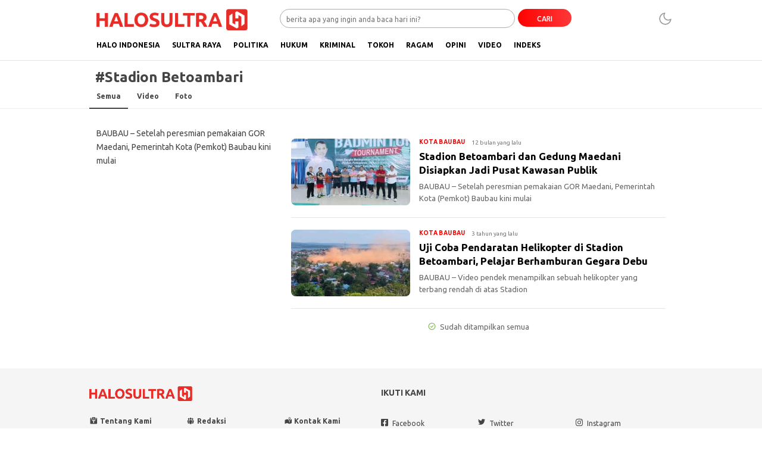

--- FILE ---
content_type: text/html; charset=UTF-8
request_url: https://www.halosultra.com/tag/stadion-betoambari/
body_size: 12077
content:
<!DOCTYPE html>
<html lang="id">
<head>
<meta charset="UTF-8">
<meta name="viewport" content="width=device-width, initial-scale=1.0, maximum-scale=1.0, user-scalable=0">
<meta name='robots' content='index, follow, max-image-preview:large, max-snippet:-1, max-video-preview:-1' />

	<!-- This site is optimized with the Yoast SEO plugin v26.7 - https://yoast.com/wordpress/plugins/seo/ -->
	<title>Berita Stadion Betoambari Hari Ini | HaloSultra.com</title>
	<link rel="canonical" href="https://www.halosultra.com/tag/stadion-betoambari/" />
	<meta name="twitter:card" content="summary_large_image" />
	<meta name="twitter:title" content="Berita Stadion Betoambari Hari Ini | HaloSultra.com" />
	<meta name="twitter:site" content="@sultrahalo" />
	<script type="application/ld+json" class="yoast-schema-graph">{"@context":"https://schema.org","@graph":[{"@type":"CollectionPage","@id":"https://www.halosultra.com/tag/stadion-betoambari/","url":"https://www.halosultra.com/tag/stadion-betoambari/","name":"Berita Stadion Betoambari Hari Ini | HaloSultra.com","isPartOf":{"@id":"https://www.halosultra.com/#website"},"primaryImageOfPage":{"@id":"https://www.halosultra.com/tag/stadion-betoambari/#primaryimage"},"image":{"@id":"https://www.halosultra.com/tag/stadion-betoambari/#primaryimage"},"thumbnailUrl":"https://www.halosultra.com/wp-content/uploads/2025/01/HaloSultra.com-98.webp","breadcrumb":{"@id":"https://www.halosultra.com/tag/stadion-betoambari/#breadcrumb"},"inLanguage":"id"},{"@type":"ImageObject","inLanguage":"id","@id":"https://www.halosultra.com/tag/stadion-betoambari/#primaryimage","url":"https://www.halosultra.com/wp-content/uploads/2025/01/HaloSultra.com-98.webp","contentUrl":"https://www.halosultra.com/wp-content/uploads/2025/01/HaloSultra.com-98.webp","width":750,"height":500,"caption":"Foto bersama Pj Wali Kota Baubau, Muh Rasman Manafi usai penutupan kejuaraan badminton eksekutif tahun 2025 di GOR Maedani Rabu (29/1/2025)/dok. Pemkot Baubau"},{"@type":"BreadcrumbList","@id":"https://www.halosultra.com/tag/stadion-betoambari/#breadcrumb","itemListElement":[{"@type":"ListItem","position":1,"name":"Beranda","item":"https://www.halosultra.com/"},{"@type":"ListItem","position":2,"name":"Stadion Betoambari"}]},{"@type":"WebSite","@id":"https://www.halosultra.com/#website","url":"https://www.halosultra.com/","name":"HaloSultra.com","description":"Menyapa dengan Fakta","publisher":{"@id":"https://www.halosultra.com/#organization"},"alternateName":"Halo Sultra","potentialAction":[{"@type":"SearchAction","target":{"@type":"EntryPoint","urlTemplate":"https://www.halosultra.com/?s={search_term_string}"},"query-input":{"@type":"PropertyValueSpecification","valueRequired":true,"valueName":"search_term_string"}}],"inLanguage":"id"},{"@type":"Organization","@id":"https://www.halosultra.com/#organization","name":"PT HaloSultra Siber Media","alternateName":"HaloSultra Siber Media, PT","url":"https://www.halosultra.com/","logo":{"@type":"ImageObject","inLanguage":"id","@id":"https://www.halosultra.com/#/schema/logo/image/","url":"https://www.halosultra.com/wp-content/uploads/2022/12/F6DE1C4B-57D6-49D3-97AA-719CFAA3C4ED.jpeg","contentUrl":"https://www.halosultra.com/wp-content/uploads/2022/12/F6DE1C4B-57D6-49D3-97AA-719CFAA3C4ED.jpeg","width":1284,"height":885,"caption":"PT HaloSultra Siber Media"},"image":{"@id":"https://www.halosultra.com/#/schema/logo/image/"},"sameAs":["https://www.facebook.com/SultraHalo","https://x.com/sultrahalo"]}]}</script>
	<!-- / Yoast SEO plugin. -->


<link rel='dns-prefetch' href='//www.googletagmanager.com' />
<link rel='dns-prefetch' href='//fonts.googleapis.com' />
<link rel='dns-prefetch' href='//pagead2.googlesyndication.com' />
<link rel="alternate" type="application/rss+xml" title="HaloSultra.com &raquo; Feed" href="https://www.halosultra.com/feed/" />
<link rel="alternate" type="application/rss+xml" title="HaloSultra.com &raquo; Umpan Komentar" href="https://www.halosultra.com/comments/feed/" />
<link rel="alternate" type="application/rss+xml" title="HaloSultra.com &raquo; Stadion Betoambari Umpan Tag" href="https://www.halosultra.com/tag/stadion-betoambari/feed/" />
<style id='wp-img-auto-sizes-contain-inline-css'>
img:is([sizes=auto i],[sizes^="auto," i]){contain-intrinsic-size:3000px 1500px}
/*# sourceURL=wp-img-auto-sizes-contain-inline-css */
</style>

<link rel='stylesheet' id='dashicons-css' href='https://www.halosultra.com/wp-includes/css/dashicons.min.css?ver=6.9' media='all' async='async' />
<link rel='stylesheet' id='menu-icons-extra-css' href='https://www.halosultra.com/wp-content/plugins/menu-icons/css/extra.min.css?ver=0.13.20' media='all' />
<link rel='stylesheet' id='wp-block-library-css' href='https://www.halosultra.com/wp-includes/css/dist/block-library/style.min.css?ver=6.9' media='all' async='async' />
<style id='global-styles-inline-css'>
:root{--wp--preset--aspect-ratio--square: 1;--wp--preset--aspect-ratio--4-3: 4/3;--wp--preset--aspect-ratio--3-4: 3/4;--wp--preset--aspect-ratio--3-2: 3/2;--wp--preset--aspect-ratio--2-3: 2/3;--wp--preset--aspect-ratio--16-9: 16/9;--wp--preset--aspect-ratio--9-16: 9/16;--wp--preset--color--black: #000000;--wp--preset--color--cyan-bluish-gray: #abb8c3;--wp--preset--color--white: #ffffff;--wp--preset--color--pale-pink: #f78da7;--wp--preset--color--vivid-red: #cf2e2e;--wp--preset--color--luminous-vivid-orange: #ff6900;--wp--preset--color--luminous-vivid-amber: #fcb900;--wp--preset--color--light-green-cyan: #7bdcb5;--wp--preset--color--vivid-green-cyan: #00d084;--wp--preset--color--pale-cyan-blue: #8ed1fc;--wp--preset--color--vivid-cyan-blue: #0693e3;--wp--preset--color--vivid-purple: #9b51e0;--wp--preset--gradient--vivid-cyan-blue-to-vivid-purple: linear-gradient(135deg,rgb(6,147,227) 0%,rgb(155,81,224) 100%);--wp--preset--gradient--light-green-cyan-to-vivid-green-cyan: linear-gradient(135deg,rgb(122,220,180) 0%,rgb(0,208,130) 100%);--wp--preset--gradient--luminous-vivid-amber-to-luminous-vivid-orange: linear-gradient(135deg,rgb(252,185,0) 0%,rgb(255,105,0) 100%);--wp--preset--gradient--luminous-vivid-orange-to-vivid-red: linear-gradient(135deg,rgb(255,105,0) 0%,rgb(207,46,46) 100%);--wp--preset--gradient--very-light-gray-to-cyan-bluish-gray: linear-gradient(135deg,rgb(238,238,238) 0%,rgb(169,184,195) 100%);--wp--preset--gradient--cool-to-warm-spectrum: linear-gradient(135deg,rgb(74,234,220) 0%,rgb(151,120,209) 20%,rgb(207,42,186) 40%,rgb(238,44,130) 60%,rgb(251,105,98) 80%,rgb(254,248,76) 100%);--wp--preset--gradient--blush-light-purple: linear-gradient(135deg,rgb(255,206,236) 0%,rgb(152,150,240) 100%);--wp--preset--gradient--blush-bordeaux: linear-gradient(135deg,rgb(254,205,165) 0%,rgb(254,45,45) 50%,rgb(107,0,62) 100%);--wp--preset--gradient--luminous-dusk: linear-gradient(135deg,rgb(255,203,112) 0%,rgb(199,81,192) 50%,rgb(65,88,208) 100%);--wp--preset--gradient--pale-ocean: linear-gradient(135deg,rgb(255,245,203) 0%,rgb(182,227,212) 50%,rgb(51,167,181) 100%);--wp--preset--gradient--electric-grass: linear-gradient(135deg,rgb(202,248,128) 0%,rgb(113,206,126) 100%);--wp--preset--gradient--midnight: linear-gradient(135deg,rgb(2,3,129) 0%,rgb(40,116,252) 100%);--wp--preset--font-size--small: 13px;--wp--preset--font-size--medium: 20px;--wp--preset--font-size--large: 36px;--wp--preset--font-size--x-large: 42px;--wp--preset--spacing--20: 0.44rem;--wp--preset--spacing--30: 0.67rem;--wp--preset--spacing--40: 1rem;--wp--preset--spacing--50: 1.5rem;--wp--preset--spacing--60: 2.25rem;--wp--preset--spacing--70: 3.38rem;--wp--preset--spacing--80: 5.06rem;--wp--preset--shadow--natural: 6px 6px 9px rgba(0, 0, 0, 0.2);--wp--preset--shadow--deep: 12px 12px 50px rgba(0, 0, 0, 0.4);--wp--preset--shadow--sharp: 6px 6px 0px rgba(0, 0, 0, 0.2);--wp--preset--shadow--outlined: 6px 6px 0px -3px rgb(255, 255, 255), 6px 6px rgb(0, 0, 0);--wp--preset--shadow--crisp: 6px 6px 0px rgb(0, 0, 0);}:where(.is-layout-flex){gap: 0.5em;}:where(.is-layout-grid){gap: 0.5em;}body .is-layout-flex{display: flex;}.is-layout-flex{flex-wrap: wrap;align-items: center;}.is-layout-flex > :is(*, div){margin: 0;}body .is-layout-grid{display: grid;}.is-layout-grid > :is(*, div){margin: 0;}:where(.wp-block-columns.is-layout-flex){gap: 2em;}:where(.wp-block-columns.is-layout-grid){gap: 2em;}:where(.wp-block-post-template.is-layout-flex){gap: 1.25em;}:where(.wp-block-post-template.is-layout-grid){gap: 1.25em;}.has-black-color{color: var(--wp--preset--color--black) !important;}.has-cyan-bluish-gray-color{color: var(--wp--preset--color--cyan-bluish-gray) !important;}.has-white-color{color: var(--wp--preset--color--white) !important;}.has-pale-pink-color{color: var(--wp--preset--color--pale-pink) !important;}.has-vivid-red-color{color: var(--wp--preset--color--vivid-red) !important;}.has-luminous-vivid-orange-color{color: var(--wp--preset--color--luminous-vivid-orange) !important;}.has-luminous-vivid-amber-color{color: var(--wp--preset--color--luminous-vivid-amber) !important;}.has-light-green-cyan-color{color: var(--wp--preset--color--light-green-cyan) !important;}.has-vivid-green-cyan-color{color: var(--wp--preset--color--vivid-green-cyan) !important;}.has-pale-cyan-blue-color{color: var(--wp--preset--color--pale-cyan-blue) !important;}.has-vivid-cyan-blue-color{color: var(--wp--preset--color--vivid-cyan-blue) !important;}.has-vivid-purple-color{color: var(--wp--preset--color--vivid-purple) !important;}.has-black-background-color{background-color: var(--wp--preset--color--black) !important;}.has-cyan-bluish-gray-background-color{background-color: var(--wp--preset--color--cyan-bluish-gray) !important;}.has-white-background-color{background-color: var(--wp--preset--color--white) !important;}.has-pale-pink-background-color{background-color: var(--wp--preset--color--pale-pink) !important;}.has-vivid-red-background-color{background-color: var(--wp--preset--color--vivid-red) !important;}.has-luminous-vivid-orange-background-color{background-color: var(--wp--preset--color--luminous-vivid-orange) !important;}.has-luminous-vivid-amber-background-color{background-color: var(--wp--preset--color--luminous-vivid-amber) !important;}.has-light-green-cyan-background-color{background-color: var(--wp--preset--color--light-green-cyan) !important;}.has-vivid-green-cyan-background-color{background-color: var(--wp--preset--color--vivid-green-cyan) !important;}.has-pale-cyan-blue-background-color{background-color: var(--wp--preset--color--pale-cyan-blue) !important;}.has-vivid-cyan-blue-background-color{background-color: var(--wp--preset--color--vivid-cyan-blue) !important;}.has-vivid-purple-background-color{background-color: var(--wp--preset--color--vivid-purple) !important;}.has-black-border-color{border-color: var(--wp--preset--color--black) !important;}.has-cyan-bluish-gray-border-color{border-color: var(--wp--preset--color--cyan-bluish-gray) !important;}.has-white-border-color{border-color: var(--wp--preset--color--white) !important;}.has-pale-pink-border-color{border-color: var(--wp--preset--color--pale-pink) !important;}.has-vivid-red-border-color{border-color: var(--wp--preset--color--vivid-red) !important;}.has-luminous-vivid-orange-border-color{border-color: var(--wp--preset--color--luminous-vivid-orange) !important;}.has-luminous-vivid-amber-border-color{border-color: var(--wp--preset--color--luminous-vivid-amber) !important;}.has-light-green-cyan-border-color{border-color: var(--wp--preset--color--light-green-cyan) !important;}.has-vivid-green-cyan-border-color{border-color: var(--wp--preset--color--vivid-green-cyan) !important;}.has-pale-cyan-blue-border-color{border-color: var(--wp--preset--color--pale-cyan-blue) !important;}.has-vivid-cyan-blue-border-color{border-color: var(--wp--preset--color--vivid-cyan-blue) !important;}.has-vivid-purple-border-color{border-color: var(--wp--preset--color--vivid-purple) !important;}.has-vivid-cyan-blue-to-vivid-purple-gradient-background{background: var(--wp--preset--gradient--vivid-cyan-blue-to-vivid-purple) !important;}.has-light-green-cyan-to-vivid-green-cyan-gradient-background{background: var(--wp--preset--gradient--light-green-cyan-to-vivid-green-cyan) !important;}.has-luminous-vivid-amber-to-luminous-vivid-orange-gradient-background{background: var(--wp--preset--gradient--luminous-vivid-amber-to-luminous-vivid-orange) !important;}.has-luminous-vivid-orange-to-vivid-red-gradient-background{background: var(--wp--preset--gradient--luminous-vivid-orange-to-vivid-red) !important;}.has-very-light-gray-to-cyan-bluish-gray-gradient-background{background: var(--wp--preset--gradient--very-light-gray-to-cyan-bluish-gray) !important;}.has-cool-to-warm-spectrum-gradient-background{background: var(--wp--preset--gradient--cool-to-warm-spectrum) !important;}.has-blush-light-purple-gradient-background{background: var(--wp--preset--gradient--blush-light-purple) !important;}.has-blush-bordeaux-gradient-background{background: var(--wp--preset--gradient--blush-bordeaux) !important;}.has-luminous-dusk-gradient-background{background: var(--wp--preset--gradient--luminous-dusk) !important;}.has-pale-ocean-gradient-background{background: var(--wp--preset--gradient--pale-ocean) !important;}.has-electric-grass-gradient-background{background: var(--wp--preset--gradient--electric-grass) !important;}.has-midnight-gradient-background{background: var(--wp--preset--gradient--midnight) !important;}.has-small-font-size{font-size: var(--wp--preset--font-size--small) !important;}.has-medium-font-size{font-size: var(--wp--preset--font-size--medium) !important;}.has-large-font-size{font-size: var(--wp--preset--font-size--large) !important;}.has-x-large-font-size{font-size: var(--wp--preset--font-size--x-large) !important;}
/*# sourceURL=global-styles-inline-css */
</style>

<style id='classic-theme-styles-inline-css'>
/*! This file is auto-generated */
.wp-block-button__link{color:#fff;background-color:#32373c;border-radius:9999px;box-shadow:none;text-decoration:none;padding:calc(.667em + 2px) calc(1.333em + 2px);font-size:1.125em}.wp-block-file__button{background:#32373c;color:#fff;text-decoration:none}
/*# sourceURL=/wp-includes/css/classic-themes.min.css */
</style>
<link rel='stylesheet' id='normalize-css' href='https://www.halosultra.com/wp-content/themes/halosultra/assets/css/normalize.css?ver=2.0.11' media='all' async='async' />
<link rel='stylesheet' id='font-css' href='https://www.halosultra.com/wp-content/themes/halosultra/assets/css/font.css?ver=2.0.11' media='all' />
<link rel='stylesheet' id='ubuntu-css' href='https://fonts.googleapis.com/css2?family=Ubuntu%3Aital%2Cwght%400%2C400%3B0%2C500%3B0%2C700%3B1%2C400%3B1%2C500%3B1%2C700&#038;display=swap&#038;ver=2.0.11' media='all' />
<link rel='stylesheet' id='slick-css' href='https://www.halosultra.com/wp-content/themes/halosultra/assets/css/slick.min.css?ver=6.9' media='all' />
<link rel='stylesheet' id='cssdesktop-css' href='https://www.halosultra.com/wp-content/themes/halosultra/assets/css/style-desktop.css?ver=2.0.11' media='all' async='async' />
<link rel='stylesheet' id='menu-image-css' href='https://www.halosultra.com/wp-content/themes/halosultra/inc/menu-image/includes/css/menu-image.css?ver=2.9.5' media='all' async='async' />
<script src="https://www.halosultra.com/wp-includes/js/jquery/jquery.min.js?ver=3.7.1" id="jquery-core-js"></script>
<script src="https://www.halosultra.com/wp-includes/js/jquery/jquery-migrate.min.js?ver=3.4.1" id="jquery-migrate-js"></script>

<!-- Potongan tag Google (gtag.js) ditambahkan oleh Site Kit -->
<!-- Snippet Google Analytics telah ditambahkan oleh Site Kit -->
<script src="https://www.googletagmanager.com/gtag/js?id=GT-TX5L47P" id="google_gtagjs-js" async></script>
<script id="google_gtagjs-js-after">
window.dataLayer = window.dataLayer || [];function gtag(){dataLayer.push(arguments);}
gtag("set","linker",{"domains":["www.halosultra.com"]});
gtag("js", new Date());
gtag("set", "developer_id.dZTNiMT", true);
gtag("config", "GT-TX5L47P");
//# sourceURL=google_gtagjs-js-after
</script>
<link rel="https://api.w.org/" href="https://www.halosultra.com/wp-json/" /><link rel="alternate" title="JSON" type="application/json" href="https://www.halosultra.com/wp-json/wp/v2/tags/613" /><link rel="EditURI" type="application/rsd+xml" title="RSD" href="https://www.halosultra.com/xmlrpc.php?rsd" />
<meta name="generator" content="WordPress 6.9" />
		<!-- Custom Logo: hide header text -->
		<style id="custom-logo-css">
			.brand-title, .brand-description {
				position: absolute;
				clip-path: inset(50%);
			}
		</style>
		<meta name="generator" content="Site Kit by Google 1.170.0" /><!-- Metadata generated with the Open Graph Protocol Framework plugin 2.1.0 - https://wordpress.org/plugins/open-graph-protocol-framework/ - https://www.itthinx.com/plugins/open-graph-protocol/ --><meta property="og:title" content="Stadion Betoambari" />
<meta property="og:locale" content="id_ID" />
<meta property="og:type" content="article" />
<meta property="og:image" content="https://www.halosultra.com/wp-content/uploads/2025/01/HaloSultra.com-98.webp" />
<meta property="og:image:url" content="https://www.halosultra.com/wp-content/uploads/2025/01/HaloSultra.com-98.webp" />
<meta property="og:image:secure_url" content="https://www.halosultra.com/wp-content/uploads/2025/01/HaloSultra.com-98.webp" />
<meta property="og:image:width" content="750" />
<meta property="og:image:height" content="500" />
<meta property="og:image:alt" content="Foto bersama Pj Wali Kota Baubau, Muh Rasman Manafi usai penutupan kejuaraan badminton eksekutif tahun 2025 di GOR Maedani Rabu (29/1/2025)/dok. Pemkot Baubau" />
<meta property="og:url" content="https://www.halosultra.com/tag/stadion-betoambari/" />
<meta property="og:site_name" content="HaloSultra.com" />
<meta property="og:description" content="Archive : Stadion Betoambari" />
<script id="wpcp_disable_selection" type="text/javascript">
var image_save_msg='You are not allowed to save images!';
	var no_menu_msg='Context Menu disabled!';
	var smessage = "Konten ini tidak dapat dicopy!!";

function disableEnterKey(e)
{
	var elemtype = e.target.tagName;
	
	elemtype = elemtype.toUpperCase();
	
	if (elemtype == "TEXT" || elemtype == "TEXTAREA" || elemtype == "INPUT" || elemtype == "PASSWORD" || elemtype == "SELECT" || elemtype == "OPTION" || elemtype == "EMBED")
	{
		elemtype = 'TEXT';
	}
	
	if (e.ctrlKey){
     var key;
     if(window.event)
          key = window.event.keyCode;     //IE
     else
          key = e.which;     //firefox (97)
    //if (key != 17) alert(key);
     if (elemtype!= 'TEXT' && (key == 97 || key == 65 || key == 67 || key == 99 || key == 88 || key == 120 || key == 26 || key == 85  || key == 86 || key == 83 || key == 43 || key == 73))
     {
		if(wccp_free_iscontenteditable(e)) return true;
		show_wpcp_message('You are not allowed to copy content or view source');
		return false;
     }else
     	return true;
     }
}


/*For contenteditable tags*/
function wccp_free_iscontenteditable(e)
{
	var e = e || window.event; // also there is no e.target property in IE. instead IE uses window.event.srcElement
  	
	var target = e.target || e.srcElement;

	var elemtype = e.target.nodeName;
	
	elemtype = elemtype.toUpperCase();
	
	var iscontenteditable = "false";
		
	if(typeof target.getAttribute!="undefined" ) iscontenteditable = target.getAttribute("contenteditable"); // Return true or false as string
	
	var iscontenteditable2 = false;
	
	if(typeof target.isContentEditable!="undefined" ) iscontenteditable2 = target.isContentEditable; // Return true or false as boolean

	if(target.parentElement.isContentEditable) iscontenteditable2 = true;
	
	if (iscontenteditable == "true" || iscontenteditable2 == true)
	{
		if(typeof target.style!="undefined" ) target.style.cursor = "text";
		
		return true;
	}
}

////////////////////////////////////
function disable_copy(e)
{	
	var e = e || window.event; // also there is no e.target property in IE. instead IE uses window.event.srcElement
	
	var elemtype = e.target.tagName;
	
	elemtype = elemtype.toUpperCase();
	
	if (elemtype == "TEXT" || elemtype == "TEXTAREA" || elemtype == "INPUT" || elemtype == "PASSWORD" || elemtype == "SELECT" || elemtype == "OPTION" || elemtype == "EMBED")
	{
		elemtype = 'TEXT';
	}
	
	if(wccp_free_iscontenteditable(e)) return true;
	
	var isSafari = /Safari/.test(navigator.userAgent) && /Apple Computer/.test(navigator.vendor);
	
	var checker_IMG = '';
	if (elemtype == "IMG" && checker_IMG == 'checked' && e.detail >= 2) {show_wpcp_message(alertMsg_IMG);return false;}
	if (elemtype != "TEXT")
	{
		if (smessage !== "" && e.detail == 2)
			show_wpcp_message(smessage);
		
		if (isSafari)
			return true;
		else
			return false;
	}	
}

//////////////////////////////////////////
function disable_copy_ie()
{
	var e = e || window.event;
	var elemtype = window.event.srcElement.nodeName;
	elemtype = elemtype.toUpperCase();
	if(wccp_free_iscontenteditable(e)) return true;
	if (elemtype == "IMG") {show_wpcp_message(alertMsg_IMG);return false;}
	if (elemtype != "TEXT" && elemtype != "TEXTAREA" && elemtype != "INPUT" && elemtype != "PASSWORD" && elemtype != "SELECT" && elemtype != "OPTION" && elemtype != "EMBED")
	{
		return false;
	}
}	
function reEnable()
{
	return true;
}
document.onkeydown = disableEnterKey;
document.onselectstart = disable_copy_ie;
if(navigator.userAgent.indexOf('MSIE')==-1)
{
	document.onmousedown = disable_copy;
	document.onclick = reEnable;
}
function disableSelection(target)
{
    //For IE This code will work
    if (typeof target.onselectstart!="undefined")
    target.onselectstart = disable_copy_ie;
    
    //For Firefox This code will work
    else if (typeof target.style.MozUserSelect!="undefined")
    {target.style.MozUserSelect="none";}
    
    //All other  (ie: Opera) This code will work
    else
    target.onmousedown=function(){return false}
    target.style.cursor = "default";
}
//Calling the JS function directly just after body load
window.onload = function(){disableSelection(document.body);};

//////////////////special for safari Start////////////////
var onlongtouch;
var timer;
var touchduration = 1000; //length of time we want the user to touch before we do something

var elemtype = "";
function touchstart(e) {
	var e = e || window.event;
  // also there is no e.target property in IE.
  // instead IE uses window.event.srcElement
  	var target = e.target || e.srcElement;
	
	elemtype = window.event.srcElement.nodeName;
	
	elemtype = elemtype.toUpperCase();
	
	if(!wccp_pro_is_passive()) e.preventDefault();
	if (!timer) {
		timer = setTimeout(onlongtouch, touchduration);
	}
}

function touchend() {
    //stops short touches from firing the event
    if (timer) {
        clearTimeout(timer);
        timer = null;
    }
	onlongtouch();
}

onlongtouch = function(e) { //this will clear the current selection if anything selected
	
	if (elemtype != "TEXT" && elemtype != "TEXTAREA" && elemtype != "INPUT" && elemtype != "PASSWORD" && elemtype != "SELECT" && elemtype != "EMBED" && elemtype != "OPTION")	
	{
		if (window.getSelection) {
			if (window.getSelection().empty) {  // Chrome
			window.getSelection().empty();
			} else if (window.getSelection().removeAllRanges) {  // Firefox
			window.getSelection().removeAllRanges();
			}
		} else if (document.selection) {  // IE?
			document.selection.empty();
		}
		return false;
	}
};

document.addEventListener("DOMContentLoaded", function(event) { 
    window.addEventListener("touchstart", touchstart, false);
    window.addEventListener("touchend", touchend, false);
});

function wccp_pro_is_passive() {

  var cold = false,
  hike = function() {};

  try {
	  const object1 = {};
  var aid = Object.defineProperty(object1, 'passive', {
  get() {cold = true}
  });
  window.addEventListener('test', hike, aid);
  window.removeEventListener('test', hike, aid);
  } catch (e) {}

  return cold;
}
/*special for safari End*/
</script>
<script id="wpcp_disable_Right_Click" type="text/javascript">
document.ondragstart = function() { return false;}
	function nocontext(e) {
	   return false;
	}
	document.oncontextmenu = nocontext;
</script>
<style>
.unselectable
{
-moz-user-select:none;
-webkit-user-select:none;
cursor: default;
}
html
{
-webkit-touch-callout: none;
-webkit-user-select: none;
-khtml-user-select: none;
-moz-user-select: none;
-ms-user-select: none;
user-select: none;
-webkit-tap-highlight-color: rgba(0,0,0,0);
}
</style>
<script id="wpcp_css_disable_selection" type="text/javascript">
var e = document.getElementsByTagName('body')[0];
if(e)
{
	e.setAttribute('unselectable',"on");
}
</script>
<style type="text/css" id="custom-theme-css">
:root {
  --primary: #ff0000;
  --secondary: #ff3838;


}
</style>

<!-- Meta tag Google AdSense ditambahkan oleh Site Kit -->
<meta name="google-adsense-platform-account" content="ca-host-pub-2644536267352236">
<meta name="google-adsense-platform-domain" content="sitekit.withgoogle.com">
<!-- Akhir tag meta Google AdSense yang ditambahkan oleh Site Kit -->

<!-- Snippet Google Tag Manager telah ditambahkan oleh Site Kit -->
<script>
			( function( w, d, s, l, i ) {
				w[l] = w[l] || [];
				w[l].push( {'gtm.start': new Date().getTime(), event: 'gtm.js'} );
				var f = d.getElementsByTagName( s )[0],
					j = d.createElement( s ), dl = l != 'dataLayer' ? '&l=' + l : '';
				j.async = true;
				j.src = 'https://www.googletagmanager.com/gtm.js?id=' + i + dl;
				f.parentNode.insertBefore( j, f );
			} )( window, document, 'script', 'dataLayer', 'GTM-W6B2SSW' );
			
</script>

<!-- Snippet Google Tag Manager penutup telah ditambahkan oleh Site Kit -->

<!-- Snippet Google AdSense telah ditambahkan oleh Site Kit -->
<script async src="https://pagead2.googlesyndication.com/pagead/js/adsbygoogle.js?client=ca-pub-5817347242447943&amp;host=ca-host-pub-2644536267352236" crossorigin="anonymous"></script>

<!-- Snippet Google AdSense penutup telah ditambahkan oleh Site Kit -->
<link rel="icon" href="https://www.halosultra.com/wp-content/uploads/2024/09/cropped-HaloSultra-Fav-New-Color-32x32.png" sizes="32x32" />
<link rel="icon" href="https://www.halosultra.com/wp-content/uploads/2024/09/cropped-HaloSultra-Fav-New-Color-192x192.png" sizes="192x192" />
<link rel="apple-touch-icon" href="https://www.halosultra.com/wp-content/uploads/2024/09/cropped-HaloSultra-Fav-New-Color-180x180.png" />
<meta name="msapplication-TileImage" content="https://www.halosultra.com/wp-content/uploads/2024/09/cropped-HaloSultra-Fav-New-Color-270x270.png" />
<meta name="google-site-verification" content="KFjRxki5Yr-E5LFuzrQnsxIBslwEYHla3uXenx-giwU" />
<link rel="profile" href="http://gmpg.org/xfn/11" />
	<!-- Google tag (gtag.js) -->
<script async src="https://www.googletagmanager.com/gtag/js?id=UA-127721556-1"></script>
<script>
  window.dataLayer = window.dataLayer || [];
  function gtag(){dataLayer.push(arguments);}
  gtag('js', new Date());

  gtag('config', 'UA-127721556-1');
</script>

<!-- Google Tag Manager -->
<script>(function(w,d,s,l,i){w[l]=w[l]||[];w[l].push({'gtm.start':
new Date().getTime(),event:'gtm.js'});var f=d.getElementsByTagName(s)[0],
j=d.createElement(s),dl=l!='dataLayer'?'&l='+l:'';j.async=true;j.src=
'https://www.googletagmanager.com/gtm.js?id='+i+dl;f.parentNode.insertBefore(j,f);
})(window,document,'script','dataLayer','GTM-W6B2SSW');</script>
<!-- End Google Tag Manager -->
	

<script async src="https://pagead2.googlesyndication.com/pagead/js/adsbygoogle.js?client=ca-pub-3935176921763853"
     crossorigin="anonymous"></script>
	
<script async src="https://pagead2.googlesyndication.com/pagead/js/adsbygoogle.js?client=ca-pub-5817347242447943"
     crossorigin="anonymous"></script>
	
</head>
	
<!-- Google Tag Manager (noscript) -->
<noscript><iframe src="https://www.googletagmanager.com/ns.html?id=GTM-W6B2SSW"
height="0" width="0" style="display:none;visibility:hidden"></iframe></noscript>
<!-- End Google Tag Manager (noscript) -->
	
<body class="archive tag tag-stadion-betoambari tag-613 wp-custom-logo wp-embed-responsive wp-theme-halosultra desktop unselectable" >
		<!-- Snippet Google Tag Manager (noscript) telah ditambahkan oleh Site Kit -->
		<noscript>
			<iframe src="https://www.googletagmanager.com/ns.html?id=GTM-W6B2SSW" height="0" width="0" style="display:none;visibility:hidden"></iframe>
		</noscript>
		<!-- Snippet Google Tag Manager (noscript) penutup telah ditambahkan oleh Site Kit -->
		<div class="content">
<header class="header">
	<div class="header-wrap table">
		<div class="header-box">
			<div class="header-brand">
				<a href="https://www.halosultra.com/" class="brand-link" rel="home"><img width="677" height="96" src="https://www.halosultra.com/wp-content/uploads/2024/09/cropped-HaloSultra-Logo-New-Color.png" class="brand-logo" alt="HaloSultra.com" decoding="async" fetchpriority="high" srcset="https://www.halosultra.com/wp-content/uploads/2024/09/cropped-HaloSultra-Logo-New-Color.png 677w, https://www.halosultra.com/wp-content/uploads/2024/09/cropped-HaloSultra-Logo-New-Color-100x14.png 100w, https://www.halosultra.com/wp-content/uploads/2024/09/cropped-HaloSultra-Logo-New-Color-24x3.png 24w, https://www.halosultra.com/wp-content/uploads/2024/09/cropped-HaloSultra-Logo-New-Color-36x5.png 36w, https://www.halosultra.com/wp-content/uploads/2024/09/cropped-HaloSultra-Logo-New-Color-48x7.png 48w" sizes="(max-width: 677px) 100vw, 677px" /></a><p class="brand-title"><a href="https://www.halosultra.com/" rel="home">HaloSultra.com</a></p><p class="brand-description">Menyapa dengan Fakta</p>			</div>
			<div class="header-search">
				<form class="header-search-form" method="get" action="https://www.halosultra.com/">
					<div class="header-search-wrapper">
						<input  class="header-input-search" type="text" name="s" placeholder="berita apa yang ingin anda baca hari ini?" value="" maxlength="50" autocomplete="off">
						<input type="hidden" name="post_type" value="post" />
						<button type="submit" class="btn-search" aria-label="Search">CARI</button>
					</div>
				</form>
			</div>
			<button class="mode" aria-label="Dark Mode"></button>
		</div>
	</div>
	<div class="header-nav">
		<div class="nav-container table">
			<nav class="menu-menu-mobile-container"><ul id = "menu-menu-mobile" class = "widget LinkList"><li id="menu-item-10895" class="menu-item menu-item-type-taxonomy menu-item-object-category menu-item-10895"><a href="https://www.halosultra.com/category/halo-indonesia/" class="menu-image-title-after"><span class="menu-image-title-after menu-image-title">Halo Indonesia</span></a></li>
<li id="menu-item-10904" class="menu-item menu-item-type-taxonomy menu-item-object-category menu-item-10904"><a href="https://www.halosultra.com/category/sultra-raya/" class="menu-image-title-after"><span class="menu-image-title-after menu-image-title">Sultra Raya</span></a></li>
<li id="menu-item-10901" class="menu-item menu-item-type-taxonomy menu-item-object-category menu-item-10901"><a href="https://www.halosultra.com/category/politika/" class="menu-image-title-after"><span class="menu-image-title-after menu-image-title">Politika</span></a></li>
<li id="menu-item-20448" class="menu-item menu-item-type-taxonomy menu-item-object-category menu-item-20448"><a href="https://www.halosultra.com/category/hukum/" class="menu-image-title-after"><span class="menu-image-title-after menu-image-title">Hukum</span></a></li>
<li id="menu-item-20449" class="menu-item menu-item-type-taxonomy menu-item-object-category menu-item-20449"><a href="https://www.halosultra.com/category/kriminal/" class="menu-image-title-after"><span class="menu-image-title-after menu-image-title">Kriminal</span></a></li>
<li id="menu-item-10922" class="menu-item menu-item-type-taxonomy menu-item-object-category menu-item-10922"><a href="https://www.halosultra.com/category/tokoh/" class="menu-image-title-after"><span class="menu-image-title-after menu-image-title">Tokoh</span></a></li>
<li id="menu-item-10902" class="menu-item menu-item-type-taxonomy menu-item-object-category menu-item-10902"><a href="https://www.halosultra.com/category/ragam/" class="menu-image-title-after"><span class="menu-image-title-after menu-image-title">Ragam</span></a></li>
<li id="menu-item-10900" class="menu-item menu-item-type-taxonomy menu-item-object-category menu-item-10900"><a href="https://www.halosultra.com/category/opini/" class="menu-image-title-after"><span class="menu-image-title-after menu-image-title">Opini</span></a></li>
<li id="menu-item-10923" class="menu-item menu-item-type-taxonomy menu-item-object-category menu-item-10923"><a href="https://www.halosultra.com/category/video/" class="menu-image-title-after"><span class="menu-image-title-after menu-image-title">Video</span></a></li>
<li id="menu-item-10879" class="menu-item menu-item-type-post_type menu-item-object-page menu-item-10879"><a href="https://www.halosultra.com/indeks/" class="menu-image-title-after"><span class="menu-image-title-after menu-image-title">Indeks</span></a></li>
</ul></nav>			<div class="fixed-search">
				<button class="btn-fixed-search"><i class="i-search-2 icon-search"></i></button>
				<div class="fixed-form">
					<form class="fixed-search-wrapper" method="get" action="https://www.halosultra.com/">
						<input  class="fixed-input-search" type="text" name="s" placeholder="berita apa yang ingin anda baca hari ini?" value="" maxlength="50">
						<input type="hidden" name="post_type" value="post" />
					</form>
				</div>
			</div>
		</div>
			</div>
</header><div class="tag-header">
	<div class="tag-wrapper">
		<div class="tag-title">
			<h1>#Stadion Betoambari</h1>
		</div>
				<div class="tag-nav">
			<ul class="tag-nav-list">
				<li class="tags-item active">
					<a class="tags-item-link" href="https://www.halosultra.com/tag/stadion-betoambari/" data-label="All">Semua</a>
				</li>
				<li class="tags-item ">
					<a class="tags-item-link" href="https://www.halosultra.com/tag/stadion-betoambari/?post_format=video" data-label="Video">Video</a>
				</li>
				<li class="tags-item ">
					<a class="tags-item-link" href="https://www.halosultra.com/tag/stadion-betoambari/?post_format=gallery" data-label="Photo">Foto</a>
				</li>
			</ul>
		</div>
	</div>
</div>
<div class="main">
	<div class="main-container">
		<div class="article-row">
			<div class="sidebar">
	<div class="sidebar-box">
				<div class="widget sidebar-desc">BAUBAU &#8211; Setelah peresmian pemakaian GOR Maedani, Pemerintah Kota (Pemkot) Baubau kini mulai</div>
				
			</div>
</div>
			<div class="article">
				<div class="article-wrapper">
					<div class="article-box">
						<div class="latest-area">
								<div class="article-item table">
		<div class="article-image media-image">
			<img width="200" height="116" src="https://www.halosultra.com/wp-content/uploads/2025/01/HaloSultra.com-98-200x116.webp" class="attachment-image_200_116 size-image_200_116 wp-post-image" alt="" decoding="async" />		</div>
		<div class="article-text">
			<div class="article-time">
									<span class="article-category">Kota Baubau</span>
								<time class="timeago" datetime="2025-01-30T12:11:40+08:00">12 bulan yang lalu</time>			</div>
			<h2 class="article-title">
				<a href="https://www.halosultra.com/sultra-raya/kota-baubau/44966/stadion-betoambari-dan-gedung-maedani-disiapkan-jadi-pusat-kawasan-publik/" class="media-link">Stadion Betoambari dan Gedung Maedani Disiapkan Jadi Pusat Kawasan Publik</a>
			</h2>
			<div class="summary">BAUBAU &#8211; Setelah peresmian pemakaian GOR Maedani, Pemerintah Kota (Pemkot) Baubau kini mulai</div>
		</div>
	</div>
	<div class="article-item table">
		<div class="article-image media-image">
			<img width="200" height="116" src="https://www.halosultra.com/wp-content/uploads/2022/09/525F6E2A-0ED1-46E7-A4C7-E6A56B5787F5-200x116.jpeg" class="attachment-image_200_116 size-image_200_116 wp-post-image" alt="" decoding="async" />		</div>
		<div class="article-text">
			<div class="article-time">
									<span class="article-category">Kota Baubau</span>
								<time class="timeago" datetime="2022-09-26T15:39:39+08:00">3 tahun yang lalu</time>			</div>
			<h2 class="article-title">
				<a href="https://www.halosultra.com/sultra-raya/kota-baubau/4680/uji-coba-pendaratan-helikopter-di-stadion-betoambari-pelajar-berhamburan-gegara-debu/" class="media-link">Uji Coba Pendaratan Helikopter di Stadion Betoambari, Pelajar Berhamburan Gegara Debu</a>
			</h2>
			<div class="summary">BAUBAU &#8211; Video pendek menampilkan sebuah helikopter yang terbang rendah di atas Stadion</div>
		</div>
	</div>

<div class="info">
	<button id="trigger1" class="trigger">Lihat Lainnya <i class='icon icon-arrow-right'></i></button>
	<div id="spinnerpost" class="loading">
		<div class="lds-ellipsis"><div></div><div></div><div></div><div></div></div>
	</div>
	<div class="no-more"><i class="tag-snippet__topic-icon i-checklist icon-nomore"></i> Sudah ditampilkan semua</div>
</div>
<div class="pagination">
	</div>
						</div>
					</div>
				</div>
			</div>
		</div>
	</div>
</div><footer class="footer">
	<div class="footer-container">
		<div class="footer-row">
			<div class="footer-left">
				<div class="widget"><a href="https://www.halosultra.com"><img width="677" height="96" src="https://www.halosultra.com/wp-content/uploads/2024/09/cropped-HaloSultra-Logo-New-Color.png" class="image wp-image-41358  attachment-full size-full" alt="" style="max-width: 100%; height: auto;" decoding="async" loading="lazy" srcset="https://www.halosultra.com/wp-content/uploads/2024/09/cropped-HaloSultra-Logo-New-Color.png 677w, https://www.halosultra.com/wp-content/uploads/2024/09/cropped-HaloSultra-Logo-New-Color-100x14.png 100w, https://www.halosultra.com/wp-content/uploads/2024/09/cropped-HaloSultra-Logo-New-Color-24x3.png 24w, https://www.halosultra.com/wp-content/uploads/2024/09/cropped-HaloSultra-Logo-New-Color-36x5.png 36w, https://www.halosultra.com/wp-content/uploads/2024/09/cropped-HaloSultra-Logo-New-Color-48x7.png 48w" sizes="auto, (max-width: 677px) 100vw, 677px" /></a></div><div class="widget"><div class="menu-footer-menu-container"><ul id="menu-footer-menu" class="menu"><li id="menu-item-4465" class="menu-item menu-item-type-post_type menu-item-object-page menu-item-4465"><a href="https://www.halosultra.com/tentang-kami/" class="menu-image-title-after"><i class="_mi _before dashicons dashicons-editor-paste-text" aria-hidden="true"></i><span><span class="menu-image-title-after menu-image-title">Tentang Kami</span></span></a></li>
<li id="menu-item-4464" class="menu-item menu-item-type-post_type menu-item-object-page menu-item-4464"><a href="https://www.halosultra.com/redaksi/" class="menu-image-title-after"><i class="_mi _before dashicons dashicons-groups" aria-hidden="true"></i><span><span class="menu-image-title-after menu-image-title">Redaksi</span></span></a></li>
<li id="menu-item-9928" class="menu-item menu-item-type-post_type menu-item-object-page menu-item-9928"><a href="https://www.halosultra.com/kontak-kami/" class="menu-image-title-after"><i class="_mi _before dashicons dashicons-location-alt" aria-hidden="true"></i><span><span class="menu-image-title-after menu-image-title">Kontak Kami</span></span></a></li>
<li id="menu-item-4462" class="menu-item menu-item-type-post_type menu-item-object-page menu-item-4462"><a href="https://www.halosultra.com/kode-etik/" class="menu-image-title-after"><i class="_mi _before dashicons dashicons-welcome-learn-more" aria-hidden="true"></i><span><span class="menu-image-title-after menu-image-title">Kode Etik</span></span></a></li>
<li id="menu-item-4463" class="menu-item menu-item-type-post_type menu-item-object-page menu-item-4463"><a href="https://www.halosultra.com/pedoman-media-siber/" class="menu-image-title-after"><i class="_mi _before dashicons dashicons-book-alt" aria-hidden="true"></i><span><span class="menu-image-title-after menu-image-title">Pedoman Media Siber</span></span></a></li>
<li id="menu-item-4460" class="menu-item menu-item-type-post_type menu-item-object-page menu-item-privacy-policy menu-item-4460"><a rel="privacy-policy" href="https://www.halosultra.com/disclaimer/" class="menu-image-title-after"><i class="_mi _before dashicons dashicons-warning" aria-hidden="true"></i><span><span class="menu-image-title-after menu-image-title">Disclaimer</span></span></a></li>
</ul></div></div><div class="widget_text widget"><div class="widget-header"><h3 class="widget-title">Part of</h3></div><div class="textwidget custom-html-widget"><a href="https://jmsi.id/halosultra-com/"><img src="https://www.halosultra.com/wp-content/uploads/2025/12/halosultra-jmsi.webp" alt="halosultra member of jmsi" width="53" height="20"></a></div></div>			</div>
			<div class="footer-right">
				<div class="widget"><div class="widget-header"><h3 class="widget-title">Ikuti Kami</h3></div><div class="menu-media-sosial-container"><ul id="menu-media-sosial" class="menu"><li id="menu-item-10861" class="facebook menu-item menu-item-type-custom menu-item-object-custom menu-item-10861"><a target="_blank" href="https://www.facebook.com/SultraHalo?mibextid=ZbWKwL" class="menu-image-title-after"><span class="menu-image-title-after menu-image-title">Facebook</span></a></li>
<li id="menu-item-10862" class="twitter menu-item menu-item-type-custom menu-item-object-custom menu-item-10862"><a target="_blank" href="https://twitter.com/halosultracom?t=s8U3QEki-paZh0G97XYbTQ&#038;s=08" class="menu-image-title-after"><span class="menu-image-title-after menu-image-title">Twitter</span></a></li>
<li id="menu-item-10864" class="instagram menu-item menu-item-type-custom menu-item-object-custom menu-item-10864"><a target="_blank" href="https://instagram.com/halo.sultra?igshid=YmMyMTA2M2Y=" class="menu-image-title-after"><span class="menu-image-title-after menu-image-title">Instagram</span></a></li>
<li id="menu-item-10865" class="youtube menu-item menu-item-type-custom menu-item-object-custom menu-item-10865"><a target="_blank" href="https://youtube.com/@halosultra3810" class="menu-image-title-after"><span class="menu-image-title-after menu-image-title">Youtube</span></a></li>
<li id="menu-item-10866" class="tiktok menu-item menu-item-type-custom menu-item-object-custom menu-item-10866"><a target="_blank" href="https://www.tiktok.com/@halosultracom?_t=8Zi4LguN8Gv&#038;_r=1" class="menu-image-title-after"><span class="menu-image-title-after menu-image-title">TikTok</span></a></li>
<li id="menu-item-11390" class="menu-item menu-item-type-custom menu-item-object-custom menu-item-11390"><a href="https://chat.whatsapp.com/CC5gD101bHt5hIE7OZwIUE" class="menu-image-title-after menu-image-not-hovered"><img width="32" height="32" src="https://www.halosultra.com/wp-content/uploads/2023/02/whatsapp.png" class="menu-image menu-image-title-after" alt="" decoding="async" loading="lazy" /><span class="menu-image-title-after menu-image-title">Whatsapp Grup</span></a></li>
</ul></div></div>			</div>
		</div>
		<div class="footer-bottom">
			<div class="widget">			<div class="textwidget"><p>Copyright © 2018-2025 <a href="https://www.halosultra.com/">PT Halosultra Siber Media</a><br />
All Rights Reserved</p>
</div>
		</div>		</div>
	</div>
</footer>	<div class="sticky-ads-left">
		<div class="widget_text widget"><div class="textwidget custom-html-widget"><script async src="https://pagead2.googlesyndication.com/pagead/js/adsbygoogle.js?client=ca-pub-5817347242447943"
     crossorigin="anonymous"></script>
<!-- Iklan Melayang Kiri -->
<ins class="adsbygoogle"
     style="display:block"
     data-ad-client="ca-pub-5817347242447943"
     data-ad-slot="9926275418"
     data-ad-format="auto"
     data-full-width-responsive="true"></ins>
<script>
     (adsbygoogle = window.adsbygoogle || []).push({});
</script></div></div>	</div>
	<div class="sticky-ads-right">
		<div class="widget_text widget"><div class="textwidget custom-html-widget"><script async src="https://pagead2.googlesyndication.com/pagead/js/adsbygoogle.js?client=ca-pub-5817347242447943"
     crossorigin="anonymous"></script>
<!-- Iklan Melayang kanan -->
<ins class="adsbygoogle"
     style="display:block"
     data-ad-client="ca-pub-5817347242447943"
     data-ad-slot="7157992918"
     data-ad-format="auto"
     data-full-width-responsive="true"></ins>
<script>
     (adsbygoogle = window.adsbygoogle || []).push({});
</script></div></div>	</div>

</div>
<button class="btn-top" aria-label="btn-top"><i class="icon-top i-button-back-to-top"></i></button>
<script type="speculationrules">
{"prefetch":[{"source":"document","where":{"and":[{"href_matches":"/*"},{"not":{"href_matches":["/wp-*.php","/wp-admin/*","/wp-content/uploads/*","/wp-content/*","/wp-content/plugins/*","/wp-content/themes/halosultra/*","/*\\?(.+)"]}},{"not":{"selector_matches":"a[rel~=\"nofollow\"]"}},{"not":{"selector_matches":".no-prefetch, .no-prefetch a"}}]},"eagerness":"conservative"}]}
</script>
	<div id="wpcp-error-message" class="msgmsg-box-wpcp hideme"><span>error: </span>Konten ini tidak dapat dicopy!!</div>
	<script>
	var timeout_result;
	function show_wpcp_message(smessage)
	{
		if (smessage !== "")
			{
			var smessage_text = '<span>Alert: </span>'+smessage;
			document.getElementById("wpcp-error-message").innerHTML = smessage_text;
			document.getElementById("wpcp-error-message").className = "msgmsg-box-wpcp warning-wpcp showme";
			clearTimeout(timeout_result);
			timeout_result = setTimeout(hide_message, 3000);
			}
	}
	function hide_message()
	{
		document.getElementById("wpcp-error-message").className = "msgmsg-box-wpcp warning-wpcp hideme";
	}
	</script>
		<style>
	@media print {
	body * {display: none !important;}
		body:after {
		content: "You are not allowed to print preview this page, Thank you"; }
	}
	</style>
		<style type="text/css">
	#wpcp-error-message {
	    direction: ltr;
	    text-align: center;
	    transition: opacity 900ms ease 0s;
	    z-index: 99999999;
	}
	.hideme {
    	opacity:0;
    	visibility: hidden;
	}
	.showme {
    	opacity:1;
    	visibility: visible;
	}
	.msgmsg-box-wpcp {
		border:1px solid #f5aca6;
		border-radius: 10px;
		color: #555;
		font-family: Tahoma;
		font-size: 11px;
		margin: 10px;
		padding: 10px 36px;
		position: fixed;
		width: 255px;
		top: 50%;
  		left: 50%;
  		margin-top: -10px;
  		margin-left: -130px;
  		-webkit-box-shadow: 0px 0px 34px 2px rgba(242,191,191,1);
		-moz-box-shadow: 0px 0px 34px 2px rgba(242,191,191,1);
		box-shadow: 0px 0px 34px 2px rgba(242,191,191,1);
	}
	.msgmsg-box-wpcp span {
		font-weight:bold;
		text-transform:uppercase;
	}
		.warning-wpcp {
		background:#ffecec url('https://www.halosultra.com/wp-content/plugins/wp-content-copy-protector/images/warning.png') no-repeat 10px 50%;
	}
    </style>
        <script async="async">
        var modlic = '2402a9-5e8edd-234ef3-04MQ11';
        </script>
        
<!-- Sign in with Google button added by Site Kit -->
		<style>
		.googlesitekit-sign-in-with-google__frontend-output-button{max-width:320px}
		</style>
		<script src="https://accounts.google.com/gsi/client"></script>
<script>
(()=>{async function handleCredentialResponse(response){try{const res=await fetch('https://www.halosultra.com/wp-login.php?action=googlesitekit_auth',{method:'POST',headers:{'Content-Type':'application/x-www-form-urlencoded'},body:new URLSearchParams(response)});/* Preserve comment text in case of redirect after login on a page with a Sign in with Google button in the WordPress comments. */ const commentText=document.querySelector('#comment')?.value;const postId=document.querySelectorAll('.googlesitekit-sign-in-with-google__comments-form-button')?.[0]?.className?.match(/googlesitekit-sign-in-with-google__comments-form-button-postid-(\d+)/)?.[1];if(!! commentText?.length){sessionStorage.setItem(`siwg-comment-text-${postId}`,commentText);}location.reload();}catch(error){console.error(error);}}if(typeof google !=='undefined'){google.accounts.id.initialize({client_id:'314150041848-8a43grlrso9a5h9fkhkog9qb30dnpdmj.apps.googleusercontent.com',callback:handleCredentialResponse,library_name:'Site-Kit'});}const defaultButtonOptions={"theme":"outline","text":"signin_with","shape":"rectangular"};document.querySelectorAll('.googlesitekit-sign-in-with-google__frontend-output-button').forEach((siwgButtonDiv)=>{const buttonOptions={shape:siwgButtonDiv.getAttribute('data-googlesitekit-siwg-shape')|| defaultButtonOptions.shape,text:siwgButtonDiv.getAttribute('data-googlesitekit-siwg-text')|| defaultButtonOptions.text,theme:siwgButtonDiv.getAttribute('data-googlesitekit-siwg-theme')|| defaultButtonOptions.theme,};if(typeof google !=='undefined'){google.accounts.id.renderButton(siwgButtonDiv,buttonOptions);}});/* If there is a matching saved comment text in sessionStorage,restore it to the comment field and remove it from sessionStorage. */ const postId=document.body.className.match(/postid-(\d+)/)?.[1];const commentField=document.querySelector('#comment');const commentText=sessionStorage.getItem(`siwg-comment-text-${postId}`);if(commentText?.length && commentField && !! postId){commentField.value=commentText;sessionStorage.removeItem(`siwg-comment-text-${postId}`);}})();
</script>

<!-- Akhir Tombol Login dengan Google yang ditambahkan oleh Site Kit -->
<script src="https://www.halosultra.com/wp-content/themes/halosultra/assets/js/darkmode.js?ver=2.0.0" id="darkmode-js"></script>
<script src="https://www.halosultra.com/wp-content/themes/halosultra/assets/js/infinite-ajax-scroll.min.js?ver=2.0.0" id="infinity-js"></script>
<script async='async' src="https://www.halosultra.com/wp-content/themes/halosultra/assets/js/js-desktop.js?ver=2.0.0" id="js-desktop-js"></script>
<script async='async' src="https://www.halosultra.com/wp-content/themes/halosultra/assets/js/js-tag.js?ver=2.0.0" id="jstag-js"></script>
<script src="https://www.halosultra.com/wp-content/plugins/litespeed-cache/assets/js/instant_click.min.js?ver=7.7" id="litespeed-cache-js" defer data-wp-strategy="defer"></script>
</body>
</html>

<!-- Page cached by LiteSpeed Cache 7.7 on 2026-01-17 06:30:49 -->

--- FILE ---
content_type: text/html; charset=utf-8
request_url: https://www.google.com/recaptcha/api2/aframe
body_size: 249
content:
<!DOCTYPE HTML><html><head><meta http-equiv="content-type" content="text/html; charset=UTF-8"></head><body><script nonce="UyBYjD2uYqDm6c9hPI-vrw">/** Anti-fraud and anti-abuse applications only. See google.com/recaptcha */ try{var clients={'sodar':'https://pagead2.googlesyndication.com/pagead/sodar?'};window.addEventListener("message",function(a){try{if(a.source===window.parent){var b=JSON.parse(a.data);var c=clients[b['id']];if(c){var d=document.createElement('img');d.src=c+b['params']+'&rc='+(localStorage.getItem("rc::a")?sessionStorage.getItem("rc::b"):"");window.document.body.appendChild(d);sessionStorage.setItem("rc::e",parseInt(sessionStorage.getItem("rc::e")||0)+1);localStorage.setItem("rc::h",'1768602658939');}}}catch(b){}});window.parent.postMessage("_grecaptcha_ready", "*");}catch(b){}</script></body></html>

--- FILE ---
content_type: text/css; charset=UTF-8
request_url: https://www.halosultra.com/wp-content/themes/halosultra/assets/css/font.css?ver=2.0.11
body_size: -122
content:
@font-face{font-family:AcuminPro;src:url("../fonts/AcuminPro.eot?#iefix") format("embedded-opentype"),url("../fonts/AcuminPro.svg#AcuminPro") format("svg"),url("../fonts/AcuminPro.woff") format("woff"),url("../fonts/AcuminPro.ttf") format("truetype");font-style:normal;font-weight:400;font-display:swap}@font-face{font-family:AcuminPro;src:url("../fonts/AcuminPro-Bold.eot?#iefix") format("embedded-opentype"),url("../fonts/AcuminPro-Bold.svg#AcuminPro-Bold") format("svg"),url("../fonts/AcuminPro-Bold.woff") format("woff"),url("../fonts/AcuminPro-Bold.ttf") format("truetype");font-style:normal;font-weight:700;font-display:swap}@font-face{font-family:Gotham;src:url("../fonts/Gotham-Bold.eot?#iefix") format("embedded-opentype"),url("../fonts/Gotham-Bold.svg#Gotham Bold") format("svg"),url("../fonts/Gotham-Bold.woff") format("woff"),url("../fonts/Gotham-Bold.ttf") format("truetype");font-style:normal;font-weight:700;font-display:swap}